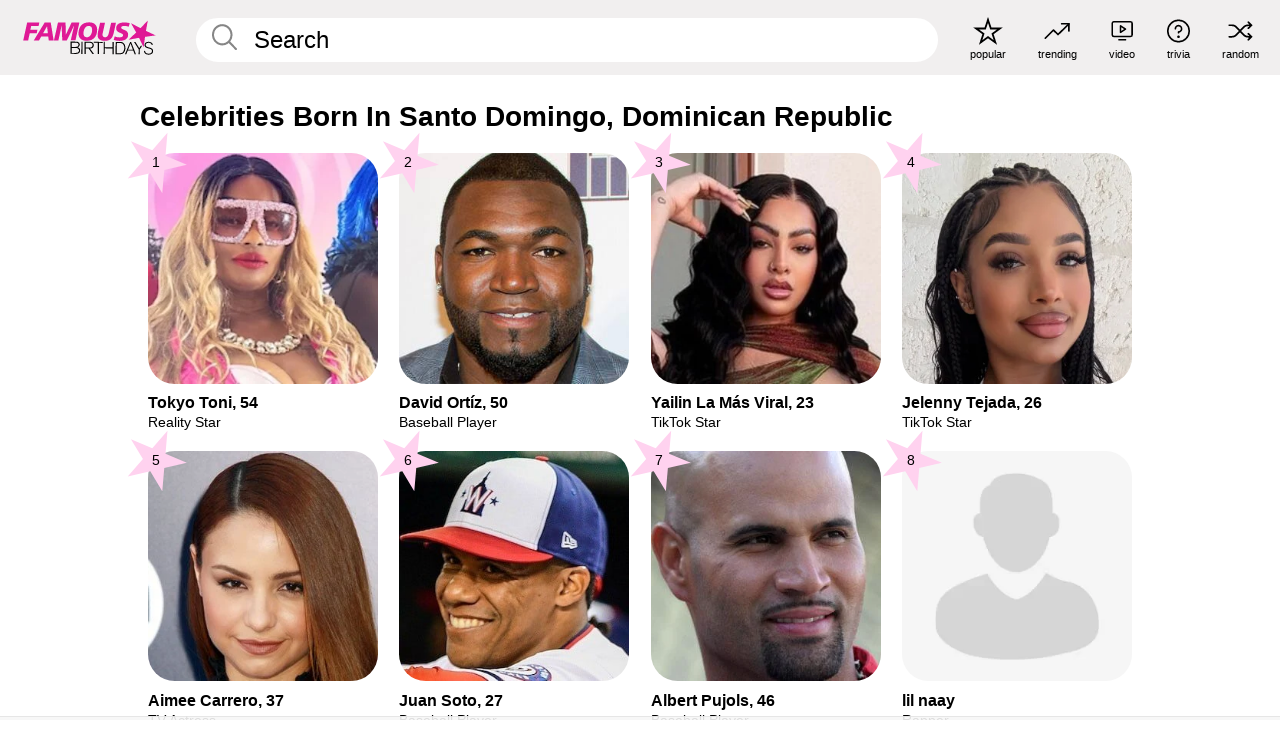

--- FILE ---
content_type: text/html; charset=UTF-8
request_url: https://www.famousbirthdays.com/city/santodomingo-dominicanrepublic.html
body_size: 8458
content:
<!DOCTYPE html>
<html lang= "en">
  <head>
    <meta charset="utf-8">
    
    <link rel="preconnect" href="https://a.pub.network/" crossorigin />
    <link rel="preconnect" href="https://d.pub.network/" crossorigin />
    
    
    
    
    <meta name="viewport" content="width=device-width, initial-scale=1">
        <title>Celebrities Born In Santo Domingo, Dominican Republic | Famous Birthdays</title>
        <meta name="description" content="Famous people from Santo Domingo, Dominican Republic including Tokyo Toni, David Ortíz, Yailin La Más Viral, Jelenny Tejada, Aimee Carrero and many more.">

    <link rel="icon" href="/favicon.ico" sizes="any">
    <link rel="icon" href="/favicon.svg?3" type="image/svg+xml">
    <link rel="icon" href="/favicon-32.png?3" sizes="32x32" type="image/png">
    <link rel="apple-touch-icon" href="https://www.famousbirthdays.com/apple-touch-icon.png">

    
    <script type="application/ld+json"> {
    "@context": "https://schema.org",
    "@graph": [
        {
            "@type": "Organization",
            "@id": "https://www.famousbirthdays.com/#organization",
            "name": "Famous Birthdays",
            "url": "https://www.famousbirthdays.com/",
            "logo": {
                "@type": "ImageObject",
                "url": "https://www.famousbirthdays.com/apple-touch-icon.png",
                "width": 180,
                "height": 180
            },
            "sameAs": [
                "https://www.instagram.com/famousbirthdays",
                "https://www.tiktok.com/@famousbirthdays",
                "https://twitter.com/famousbirthdays",
                "https://www.youtube.com/@famousbirthdays"
            ]
        },
        {
            "@type": "WebSite",
            "@id": "https://www.famousbirthdays.com/#website",
            "url": "https://www.famousbirthdays.com/",
            "name": "Famous Birthdays",
            "inLanguage": "en",
            "publisher": {
                "@id": "https://www.famousbirthdays.com/#organization"
            }
        }
    ]
} </script>

    <link rel="manifest" href="/manifest.json">

        <style id="critical-universal">
      :root{--colorWhite:#fff;--colorBlack:#000;--colorPink:#df1995;--colorWhitePink:#ffe5f5;--colorLightPink:#ffd2ef;--colorGrey:#f1efef;--colorDarkerGrey:#868686}*,*::before,*::after{box-sizing:border-box}html,body{margin:0;padding:0}html{font-size:4.1026vw}body{font-family:Helvetica,sans-serif;background:var(--colorWhite);color:var(--colorBlack);width:100%;font-size:1.6rem;line-height:1.2;-webkit-font-smoothing:antialiased;-moz-osx-font-smoothing:grayscale}img,picture{display:block;max-width:100%;height:auto}main{display:block;max-width:1600px;margin:0 auto;padding:5.5rem 0 1.25rem}a{color:var(--colorPink);text-decoration:none}h1 a,h2 a,h3 a,h4 a,h5 a{color:var(--colorBlack);text-decoration:none}p{margin:0}.type-36-b{font-size:1.75rem;line-height:1.05;font-weight:700;letter-spacing:-.01em}.type-34{font-size:1.75rem;line-height:100%;font-weight:700;letter-spacing:-.0625em}.type-28{font-size:1.75rem;line-height:1;font-weight:700}.type-24-26,.type-24-26-small{font-size:1.5rem;line-height:1.1}.type-16-18{font-size:1rem;line-height:1;font-weight:700}.type-16-18-small{font-size:1rem;line-height:1.1;font-weight:700}.type-20-24{font-size:1.25rem;line-height:1.2}.type-14-16{font-size:.875rem;line-height:.9}.type-36{font-size:2rem;line-height:.9;font-weight:700}.site-header{background-color:var(--colorGrey);padding:1.125rem 1rem;display:flex;align-items:center;justify-content:space-between;position:fixed;width:100%;box-sizing:border-box;z-index:3}.site-header__home{margin-right:1rem;width:2.625rem}.site-header__logo{display:none;height:3.5rem}.site-header__logo svg{display:block;width:9.625rem;height:2.5rem}.site-header__logo-mobile{display:flex;width:2.875rem;height:2.875rem;color:var(--colorPink)}.site-header__logo-mobile svg{display:block;width:2.875rem;height:2.875rem}.site-navigation{align-items:center;flex-basis:23.125rem;justify-content:space-between;display:none}.site-navigation a{margin-left:2.25rem;color:var(--colorBlack);text-decoration:none;text-transform:lowercase}.site-navigation a svg{margin:0 auto;display:block;max-width:100%;max-height:100%;fill:transparent}.site-navigation a svg.icon--popular{width:2.125rem;height:2.125rem}.site-navigation a svg.icon--trending{width:1.8125rem;height:1.125rem}.site-navigation a svg.icon--qa{width:1.5625rem;height:1.4375rem}.site-navigation a svg.icon--trivia{width:1.6875rem;height:1.6875rem}.site-navigation a svg.icon--random{width:1.75rem;height:1.4375rem}.site-navigation a span{margin-top:.125rem;display:none;text-align:center;font-size:.75rem;line-height:1.1;white-space:nowrap}.site-navigation a .site-navigation__icon{margin:0;display:flex;height:2.25rem;justify-content:center;align-items:center}.search{display:flex;width:100%;padding:0;position:relative}.search fieldset{margin:0;padding:0;border:0;width:100%;display:flex;position:relative;height:2.75rem}.search fieldset input{display:flex;width:100%;padding:.5rem 0 .5rem 1.125rem;box-sizing:border-box;border-radius:1.875rem;color:var(--colorBlack);border:.125rem solid var(--colorWhite);background-color:var(--colorWhite);appearance:none}.search fieldset input.search-bar{height:3.125rem;line-height:3.125rem;padding-top:0;padding-bottom:0}.search fieldset input::-webkit-search-decoration,.search fieldset input::-webkit-search-cancel-button,.search fieldset input::-webkit-search-results-button,.search fieldset input::-webkit-search-results-decoration{display:none!important}.search-button{margin:0;padding:0;border:0;background:none;position:absolute;right:1.125rem;top:50%;transform:translateY(-50%);cursor:pointer;color:var(--colorDarkerGrey)}.search-button svg{display:block;width:1.125rem;height:1.125rem}.search-suggestions{display:none}.side-paddings{padding:0 1rem}.columns-2,.columns-3{display:grid;grid-template-columns:1fr;grid-gap:1rem}.section-row{margin-bottom:3rem}.section-row>h1{padding-inline:1rem}.sr-only{position:absolute!important;width:1px!important;height:1px!important;padding:0!important;margin:-1px!important;overflow:hidden!important;clip:rect(0,0,0,0)!important;white-space:nowrap!important;border:0!important}@media(min-width:768px){html{font-size:1.1111vw}body{font-size:1.5rem}main{padding-bottom:2.25rem;min-height:calc(100vh - 13.25rem);box-sizing:border-box}.type-24-26,.type-24-26-small{font-size:2rem}.type-16-18{font-size:1.125rem;line-height:1.2}.type-16-18-small{font-size:1.125rem}.type-20-24{font-size:1.5rem}.type-14-16{font-size:1rem;line-height:1.1}.site-header{padding:.875rem 1.5rem}.site-header__home{margin-right:2.625rem;flex-basis:9.6666875rem;width:9.625rem}.site-header__logo{display:flex;align-items:center}.site-header__logo-mobile{display:none}.site-navigation{display:flex}.site-navigation a span{display:block}.search fieldset input{width:100%;padding:.75rem 0 .75rem 1.25rem}.search-button svg{width:1.8125rem;height:1.8125rem}.layout--is-medium-narrow{padding-left:4.5rem;padding-right:4.5rem}.layout--is-narrow{padding-left:8.875rem;padding-right:8.875rem}.side-paddings{padding:0 1.5rem}.columns-2{grid-template-columns:repeat(2,1fr);grid-column-gap:1.5rem}.columns-3{grid-template-columns:repeat(3,1fr);grid-column-gap:1.5rem}.section-row{margin-bottom:1.5rem}}@media(min-width:1600px){html{font-size:16px}}.tiles{margin-bottom:1rem;display:grid;grid-template-columns:repeat(2,1fr);row-gap:1rem}.tiles--gap-Y{column-gap:1rem}.tile{width:100%;position:relative;display:block;text-decoration:none;color:var(--colorBlack)}.tile p{margin:0}.tile p:first-of-type{margin-bottom:.25rem}.tile__picture{margin-bottom:.75rem;border-radius:1.875rem;overflow:hidden;max-width:100%;aspect-ratio:1 / 1}.profile-video-thumbnail{aspect-ratio:16/9}.tile__picture picture,.tile__picture img{display:block;width:100%;height:100%;object-fit:cover;object-position:center}.tile:nth-child(7){display:none}.tile__item{min-width:0}.tile__star-ranking{position:absolute;top:-.85rem;left:-.85rem;color:var(--colorLightPink)}.tile__star-ranking svg{display:block;width:3.25rem;height:3.25rem}.tile__star-ranking span{color:var(--colorBlack);position:absolute;top:50%;left:50%;transform:translate(-66%,-50%)}.tiles-module{padding:0 1rem}.tiles-module h2{margin:0 0 1rem 0}.tiles-module--no-paddings{padding:0}.tiles-module--capitalized h2,.tiles-module--capitalized h1{text-transform:uppercase}@media(min-width:768px){.tiles{grid-template-columns:repeat(6,1fr);row-gap:1.5rem}.tiles--gap-Y{column-gap:1.5rem}.tile:nth-child(7){display:block}.tile__star-ranking{display:block;top:-1.5rem;left:-1.5rem}.tile__star-ranking svg{width:4.375rem;height:4.375rem}.tiles-module{padding:0 1.5rem}}</style>
        <link rel="preload" href="/static/css/combined.min.css?v507" as="style" onload="this.onload=null;this.rel='stylesheet'">
    <noscript><link rel="stylesheet" href="/static/css/combined.min.css?v507"></noscript>

  

        
          <link rel="canonical" href="https://www.famousbirthdays.com/city/santodomingo-dominicanrepublic.html"/>
    
          <script data-cfasync="false" type="text/javascript">
    var freestar = freestar || {};
    freestar.queue = freestar.queue || [];
    freestar.config = freestar.config || {};
    freestar.config.enabled_slots = [];
    freestar.initCallback = function () { (freestar.config.enabled_slots.length === 0) ? freestar.initCallbackCalled = false : freestar.newAdSlots(freestar.config.enabled_slots) }
</script>
<script>
var useSSL="https:"==document.location.protocol</script>
    
     
    


    
  </head>
  <body>
    <div class="site-header">
  <a href="/" class="site-header__home" aria-label="To Famous Birthdays homepage">
    <span class="site-header__logo">
      <svg class="icon icon--logo-fb">
        <use xlink:href="/static/fonts/famous-icons.svg#icon-logo-fb"></use>
      </svg>
    </span>
    <span class="site-header__logo-mobile">
      <svg class="icon icon--logo-fb-mobile">
        <use xlink:href="/static/fonts/famous-icons.svg#icon-logo-fb-mobile"></use>
      </svg>
    </span>
  </a>
  <form id="fb_search" class="search  " role="form" name="fb_search" action="/search" method="post">
	<fieldset>
	    <input autocomplete="off" id="main-search" type="search" name="q" placeholder=" Search " class="type-24-26 search-bar"  aria-label="Enter Celebrity or Date" maxlength="80"  data-dark_theme="0" >
	    <div class="search-button">
	      <svg class="icon icon--search">
	        <use xlink:href="/static/fonts/famous-icons.svg#icon-search"></use>
	      </svg>
	    </div>  
	    <button type="submit" class="search-submit" aria-label="Search"></button>
	    <ul  id="autocomplete-suggestions"  class="autocomplete-suggestions search-suggestions " ></ul>
	    
	</fieldset>
</form>



  <div class="site-navigation">
    <a href="/most-popular-people.html" title="popular">
      <span class="site-navigation__icon">
        <svg class="icon icon--popular">
          <use xlink:href="/static/fonts/famous-icons.svg#icon-popular"></use>
        </svg>
      </span>
      <span>popular</span>
    </a>
    <a href="/trending" title="trending">
      <span class="site-navigation__icon">
        <svg class="icon icon--trending">
          <use xlink:href="/static/fonts/famous-icons.svg#icon-trending"></use>
        </svg>
      </span>
      <span>trending</span>
    </a>

        <a href="/video" title="video">
      <span class="site-navigation__icon">
        <svg class="icon icon--qa">
          <use xlink:href="/static/fonts/famous-icons.svg#icon-qa"></use>
        </svg>
      </span>
      <span>video</span>
    </a>
        <a href="/trivia" title="trivia">
      <span class="site-navigation__icon">
        <svg class="icon icon--trivia">
          <use xlink:href="/static/fonts/famous-icons.svg#icon-trivia"></use>
        </svg>
      </span>
      <span>trivia</span>
    </a>
    <a id="random-person" href="#" title="random" class="random-person">
      <span class="site-navigation__icon">
        <svg class="icon icon--random">
          <use xlink:href="/static/fonts/famous-icons.svg#icon-random"></use>
        </svg>
      </span>
      <span>random</span>
    </a>
  </div>
</div>
    <main class=" layout--is-narrow ">
       
<h2 class="type-30-32 list-title">Celebrities Born In Santo Domingo, Dominican Republic</h2>

		
					<div class="section-row section-row--with-top-margin section-half-bottom">
	
	<div class="tiles-module grid-item-aspect-1-1">
		<div class="tiles tiles--columns-4 tiles--gap-Y">
		<div class="tile__item">
		<a class="tile" href="https://www.famousbirthdays.com/people/shalana-jones-hunter.html">
		    <div class="tile__picture">
		        <img src="https://www.famousbirthdays.com/thumbnails/tokyo-toni-medium.jpg" srcset="https://www.famousbirthdays.com/thumbnails/tokyo-toni-medium.jpg 190w, https://www.famousbirthdays.com/thumbnails/tokyo-toni-large.jpg 250w, https://www.famousbirthdays.com/faces/tokyo-toni-image.jpg 300w" sizes="(max-width: 767px) 50vw, (max-width: 1023px) 20vw, 300px" width="190" height="190" alt="Tokyo Toni" >
		      </div>
				    <p class="type-16-18-small">													Tokyo Toni, 54						
						
												
					</p>

									    <p class="tile__description type-14-16">Reality Star</p>
				    
				    									    
				    				    <p class="tile__star-ranking type-16-1">
				        <svg class="icon icon--star-ranking">
				          <use xlink:href="/static/fonts/famous-icons.svg#icon-star-ranking"></use>
				        </svg>
				        <span>1</span>
				    </p>
				    				  </a>
			</div>
		
		
		
	
	
	
	

			
	<div class="tile__item">
		<a class="tile" href="https://www.famousbirthdays.com/people/david-ortiz.html">
		    <div class="tile__picture">
		        <img src="https://www.famousbirthdays.com/thumbnails/ortiz-david-medium.jpg" srcset="https://www.famousbirthdays.com/thumbnails/ortiz-david-medium.jpg 190w, https://www.famousbirthdays.com/thumbnails/ortiz-david-large.jpg 250w, https://www.famousbirthdays.com/faces/ortiz-david-image.jpg 300w" sizes="(max-width: 767px) 50vw, (max-width: 1023px) 20vw, 300px" width="190" height="190" alt="David Ortíz" >
		      </div>
				    <p class="type-16-18-small">													David Ortíz, 50						
						
												
					</p>

									    <p class="tile__description type-14-16">Baseball Player</p>
				    
				    									    
				    				    <p class="tile__star-ranking type-16-1">
				        <svg class="icon icon--star-ranking">
				          <use xlink:href="/static/fonts/famous-icons.svg#icon-star-ranking"></use>
				        </svg>
				        <span>2</span>
				    </p>
				    				  </a>
			</div>
		
		
		
	
	
	
	

			
	<div class="tile__item">
		<a class="tile" href="https://www.famousbirthdays.com/people/yailin-la-m--s-viral.html">
		    <div class="tile__picture">
		        <img src="https://www.famousbirthdays.com/thumbnails/yailin-la-m--s-viral-medium.jpg" srcset="https://www.famousbirthdays.com/thumbnails/yailin-la-m--s-viral-medium.jpg 190w, https://www.famousbirthdays.com/thumbnails/yailin-la-m--s-viral-large.jpg 250w, https://www.famousbirthdays.com/faces/yailin-la-m--s-viral-image.jpg 300w" sizes="(max-width: 767px) 50vw, (max-width: 1023px) 20vw, 300px" width="190" height="190" alt="Yailin La Más Viral" >
		      </div>
				    <p class="type-16-18-small">													Yailin La Más Viral, 23						
						
												
					</p>

									    <p class="tile__description type-14-16">TikTok Star</p>
				    
				    									    
				    				    <p class="tile__star-ranking type-16-1">
				        <svg class="icon icon--star-ranking">
				          <use xlink:href="/static/fonts/famous-icons.svg#icon-star-ranking"></use>
				        </svg>
				        <span>3</span>
				    </p>
				    				  </a>
			</div>
		
		
		
	
	
	
	

			
	<div class="tile__item">
		<a class="tile" href="https://www.famousbirthdays.com/people/jelenny-tejada.html">
		    <div class="tile__picture">
		        <img src="https://www.famousbirthdays.com/thumbnails/tejada-jelenny-medium.jpg" srcset="https://www.famousbirthdays.com/thumbnails/tejada-jelenny-medium.jpg 190w, https://www.famousbirthdays.com/thumbnails/tejada-jelenny-large.jpg 250w, https://www.famousbirthdays.com/faces/tejada-jelenny-image.jpg 300w" sizes="(max-width: 767px) 50vw, (max-width: 1023px) 20vw, 300px" width="190" height="190" alt="Jelenny Tejada" >
		      </div>
				    <p class="type-16-18-small">													Jelenny Tejada, 26						
						
												
					</p>

									    <p class="tile__description type-14-16">TikTok Star</p>
				    
				    									    
				    				    <p class="tile__star-ranking type-16-1">
				        <svg class="icon icon--star-ranking">
				          <use xlink:href="/static/fonts/famous-icons.svg#icon-star-ranking"></use>
				        </svg>
				        <span>4</span>
				    </p>
				    				  </a>
			</div>
		
		
		
	
	
	
	

			
	<div class="tile__item">
		<a class="tile" href="https://www.famousbirthdays.com/people/aimee-carrero.html">
		    <div class="tile__picture">
		        <img src="https://www.famousbirthdays.com/thumbnails/carrero-aimee-medium.jpg" srcset="https://www.famousbirthdays.com/thumbnails/carrero-aimee-medium.jpg 190w, https://www.famousbirthdays.com/thumbnails/carrero-aimee-large.jpg 250w, https://www.famousbirthdays.com/faces/carrero-aimee-image.jpg 300w" sizes="(max-width: 767px) 50vw, (max-width: 1023px) 20vw, 300px" width="190" height="190" alt="Aimee Carrero"  loading="lazy" decoding="async" >
		      </div>
				    <p class="type-16-18-small">													Aimee Carrero, 37						
						
												
					</p>

									    <p class="tile__description type-14-16">TV Actress</p>
				    
				    									    
				    				    <p class="tile__star-ranking type-16-1">
				        <svg class="icon icon--star-ranking">
				          <use xlink:href="/static/fonts/famous-icons.svg#icon-star-ranking"></use>
				        </svg>
				        <span>5</span>
				    </p>
				    				  </a>
			</div>
		
		
		
	
	
	
	

			
	<div class="tile__item">
		<a class="tile" href="https://www.famousbirthdays.com/people/juan-soto.html">
		    <div class="tile__picture">
		        <img src="https://www.famousbirthdays.com/thumbnails/soto-juan-medium.jpg" srcset="https://www.famousbirthdays.com/thumbnails/soto-juan-medium.jpg 190w, https://www.famousbirthdays.com/thumbnails/soto-juan-large.jpg 250w, https://www.famousbirthdays.com/faces/soto-juan-image.jpg 300w" sizes="(max-width: 767px) 50vw, (max-width: 1023px) 20vw, 300px" width="190" height="190" alt="Juan Soto"  loading="lazy" decoding="async" >
		      </div>
				    <p class="type-16-18-small">													Juan Soto, 27						
						
												
					</p>

									    <p class="tile__description type-14-16">Baseball Player</p>
				    
				    									    
				    				    <p class="tile__star-ranking type-16-1">
				        <svg class="icon icon--star-ranking">
				          <use xlink:href="/static/fonts/famous-icons.svg#icon-star-ranking"></use>
				        </svg>
				        <span>6</span>
				    </p>
				    				  </a>
			</div>
		
		
		
	
	
	
	

			
	<div class="tile__item">
		<a class="tile" href="https://www.famousbirthdays.com/people/albert-pujols.html">
		    <div class="tile__picture">
		        <img src="https://www.famousbirthdays.com/thumbnails/pujols-albert-medium.jpg" srcset="https://www.famousbirthdays.com/thumbnails/pujols-albert-medium.jpg 190w, https://www.famousbirthdays.com/thumbnails/pujols-albert-large.jpg 250w, https://www.famousbirthdays.com/faces/pujols-albert-image.jpg 300w" sizes="(max-width: 767px) 50vw, (max-width: 1023px) 20vw, 300px" width="190" height="190" alt="Albert Pujols"  loading="lazy" decoding="async" >
		      </div>
				    <p class="type-16-18-small">													Albert Pujols, 46						
						
												
					</p>

									    <p class="tile__description type-14-16">Baseball Player</p>
				    
				    									    
				    				    <p class="tile__star-ranking type-16-1">
				        <svg class="icon icon--star-ranking">
				          <use xlink:href="/static/fonts/famous-icons.svg#icon-star-ranking"></use>
				        </svg>
				        <span>7</span>
				    </p>
				    				  </a>
			</div>
		
		
		
	
	
	
	

			
	<div class="tile__item">
		<a class="tile" href="https://www.famousbirthdays.com/people/lil-naay.html">
		    <div class="tile__picture">
		        <img src="https://www.famousbirthdays.com/faces/default-thumbnail.jpg" srcset="https://www.famousbirthdays.com/faces/default-thumbnail.jpg 190w, https://www.famousbirthdays.com/faces/default-medium.jpg 250w, https://www.famousbirthdays.com/faces/default-large.jpg 300w" sizes="(max-width: 767px) 50vw, (max-width: 1023px) 20vw, 300px" width="190" height="190" alt="lil naay"  loading="lazy" decoding="async" >
		      </div>
				    <p class="type-16-18-small">						lil naay
					</p>

									    <p class="tile__description type-14-16">Rapper</p>
				    
				    									    
				    				    <p class="tile__star-ranking type-16-1">
				        <svg class="icon icon--star-ranking">
				          <use xlink:href="/static/fonts/famous-icons.svg#icon-star-ranking"></use>
				        </svg>
				        <span>8</span>
				    </p>
				    				  </a>
			</div>
		
		
		
	
	
	
	

			
	<div class="tile__item">
		<a class="tile" href="https://www.famousbirthdays.com/people/jan-luis-castellanos.html">
		    <div class="tile__picture">
		        <img src="https://www.famousbirthdays.com/thumbnails/castellanos-jan-luis-medium.jpg" srcset="https://www.famousbirthdays.com/thumbnails/castellanos-jan-luis-medium.jpg 190w, https://www.famousbirthdays.com/thumbnails/castellanos-jan-luis-large.jpg 250w, https://www.famousbirthdays.com/faces/castellanos-jan-luis-image.jpg 300w" sizes="(max-width: 767px) 50vw, (max-width: 1023px) 20vw, 300px" width="190" height="190" alt="Jan Luis Castellanos"  loading="lazy" decoding="async" >
		      </div>
				    <p class="type-16-18-small">													Jan Luis Castellanos, 30						
						
												
					</p>

									    <p class="tile__description type-14-16">TV Actor</p>
				    
				    									    
				    				    <p class="tile__star-ranking type-16-1">
				        <svg class="icon icon--star-ranking">
				          <use xlink:href="/static/fonts/famous-icons.svg#icon-star-ranking"></use>
				        </svg>
				        <span>9</span>
				    </p>
				    				  </a>
			</div>
		
		
		
	
	
	
	

			
	<div class="tile__item">
		<a class="tile" href="https://www.famousbirthdays.com/people/dania-ramirez.html">
		    <div class="tile__picture">
		        <img src="https://www.famousbirthdays.com/thumbnails/ramirez-dania-medium.jpg" srcset="https://www.famousbirthdays.com/thumbnails/ramirez-dania-medium.jpg 190w, https://www.famousbirthdays.com/thumbnails/ramirez-dania-large.jpg 250w, https://www.famousbirthdays.com/faces/ramirez-dania-image.jpg 300w" sizes="(max-width: 767px) 50vw, (max-width: 1023px) 20vw, 300px" width="190" height="190" alt="Dania Ramírez"  loading="lazy" decoding="async" >
		      </div>
				    <p class="type-16-18-small">													Dania Ramírez, 46						
						
												
					</p>

									    <p class="tile__description type-14-16">TV Actress</p>
				    
				    									    
				    				    <p class="tile__star-ranking type-16-1">
				        <svg class="icon icon--star-ranking">
				          <use xlink:href="/static/fonts/famous-icons.svg#icon-star-ranking"></use>
				        </svg>
				        <span>10</span>
				    </p>
				    				  </a>
			</div>
		
		
		
	
	
	
	

			
	<div class="tile__item">
		<a class="tile" href="https://www.famousbirthdays.com/people/jorge-lendeborg.html">
		    <div class="tile__picture">
		        <img src="https://www.famousbirthdays.com/thumbnails/lendeborg-jorge-medium.jpg" srcset="https://www.famousbirthdays.com/thumbnails/lendeborg-jorge-medium.jpg 190w, https://www.famousbirthdays.com/thumbnails/lendeborg-jorge-large.jpg 250w, https://www.famousbirthdays.com/faces/lendeborg-jorge-image.jpg 300w" sizes="(max-width: 767px) 50vw, (max-width: 1023px) 20vw, 300px" width="190" height="190" alt="Jorge Lendeborg Jr."  loading="lazy" decoding="async" >
		      </div>
				    <p class="type-16-18-small">													Jorge Lendeborg Jr., 30						
						
												
					</p>

									    <p class="tile__description type-14-16">Movie Actor</p>
				    
				    									    
				    				    <p class="tile__star-ranking type-16-1">
				        <svg class="icon icon--star-ranking">
				          <use xlink:href="/static/fonts/famous-icons.svg#icon-star-ranking"></use>
				        </svg>
				        <span>11</span>
				    </p>
				    				  </a>
			</div>
		
		
		
	
	
	
	

			
	<div class="tile__item">
		<a class="tile" href="https://www.famousbirthdays.com/people/jey-one.html">
		    <div class="tile__picture">
		        <img src="https://www.famousbirthdays.com/thumbnails/jey-one-medium.jpg" srcset="https://www.famousbirthdays.com/thumbnails/jey-one-medium.jpg 190w, https://www.famousbirthdays.com/thumbnails/jey-one-large.jpg 250w, https://www.famousbirthdays.com/faces/jey-one-image.jpg 300w" sizes="(max-width: 767px) 50vw, (max-width: 1023px) 20vw, 300px" width="190" height="190" alt="Jey One"  loading="lazy" decoding="async" >
		      </div>
				    <p class="type-16-18-small">													Jey One, 24						
						
												
					</p>

									    <p class="tile__description type-14-16">Rapper</p>
				    
				    									    
				    				    <p class="tile__star-ranking type-16-1">
				        <svg class="icon icon--star-ranking">
				          <use xlink:href="/static/fonts/famous-icons.svg#icon-star-ranking"></use>
				        </svg>
				        <span>12</span>
				    </p>
				    				  </a>
			</div>
		
		
		
	
	
	
	

																																							</div>
	</div>
</div>	 

<div class="section-row section-half-bottom">
	  	<div class="banners side-paddings">
		<div align="center" data-freestar-ad="__300x250 __970x90" id="famousbirthdays_leaderboard">
  <script data-cfasync="false" type="text/javascript">
    freestar.config.enabled_slots.push({ placementName: "famousbirthdays_leaderboard", slotId: "famousbirthdays_leaderboard" });
  </script>
</div>



	</div>
	</div>

		<div class="section-row section-half-bottom">
		<div class="tiles-module grid-item-aspect-1-1">
			<div class="tiles tiles--columns-4 tiles--gap-Y">
				
			<div class="tile__item">
		<a class="tile" href="https://www.famousbirthdays.com/people/yamilet-pena.html">
		    <div class="tile__picture">
		        <img src="https://www.famousbirthdays.com/thumbnails/pena-yamilet-medium.jpg" srcset="https://www.famousbirthdays.com/thumbnails/pena-yamilet-medium.jpg 190w, https://www.famousbirthdays.com/thumbnails/pena-yamilet-large.jpg 250w, https://www.famousbirthdays.com/faces/pena-yamilet-image.jpg 300w" sizes="(max-width: 767px) 50vw, (max-width: 1023px) 20vw, 300px" width="190" height="190" alt="Yamilet Pena"  loading="lazy" decoding="async" >
		      </div>
				    <p class="type-16-18-small">													Yamilet Pena, 33						
						
												
					</p>

									    <p class="tile__description type-14-16">Gymnast</p>
				    
				    									    
				    				    <p class="tile__star-ranking type-16-1">
				        <svg class="icon icon--star-ranking">
				          <use xlink:href="/static/fonts/famous-icons.svg#icon-star-ranking"></use>
				        </svg>
				        <span>13</span>
				    </p>
				    				  </a>
			</div>
		
		
		
	
	
	
	

			
	<div class="tile__item">
		<a class="tile" href="https://www.famousbirthdays.com/people/sr-jimenez.html">
		    <div class="tile__picture">
		        <img src="https://www.famousbirthdays.com/thumbnails/sr-jimenez-medium.jpg" srcset="https://www.famousbirthdays.com/thumbnails/sr-jimenez-medium.jpg 190w, https://www.famousbirthdays.com/thumbnails/sr-jimenez-large.jpg 250w, https://www.famousbirthdays.com/faces/sr-jimenez-image.jpg 300w" sizes="(max-width: 767px) 50vw, (max-width: 1023px) 20vw, 300px" width="190" height="190" alt="Sr Jimenez"  loading="lazy" decoding="async" >
		      </div>
				    <p class="type-16-18-small">						Sr Jimenez
					</p>

									    <p class="tile__description type-14-16">TikTok Star</p>
				    
				    									    
				    				    <p class="tile__star-ranking type-16-1">
				        <svg class="icon icon--star-ranking">
				          <use xlink:href="/static/fonts/famous-icons.svg#icon-star-ranking"></use>
				        </svg>
				        <span>14</span>
				    </p>
				    				  </a>
			</div>
		
		
		
	
	
	
	

			
	<div class="tile__item">
		<a class="tile" href="https://www.famousbirthdays.com/people/gabriela-ovalles.html">
		    <div class="tile__picture">
		        <img src="https://www.famousbirthdays.com/thumbnails/ovalles-gabriela-medium.jpg" srcset="https://www.famousbirthdays.com/thumbnails/ovalles-gabriela-medium.jpg 190w, https://www.famousbirthdays.com/thumbnails/ovalles-gabriela-large.jpg 250w, https://www.famousbirthdays.com/faces/ovalles-gabriela-image.jpg 300w" sizes="(max-width: 767px) 50vw, (max-width: 1023px) 20vw, 300px" width="190" height="190" alt="Gabriela Ovalles"  loading="lazy" decoding="async" >
		      </div>
				    <p class="type-16-18-small">													Gabriela Ovalles, 28						
						
												
					</p>

									    <p class="tile__description type-14-16">TikTok Star</p>
				    
				    									    
				    				    <p class="tile__star-ranking type-16-1">
				        <svg class="icon icon--star-ranking">
				          <use xlink:href="/static/fonts/famous-icons.svg#icon-star-ranking"></use>
				        </svg>
				        <span>15</span>
				    </p>
				    				  </a>
			</div>
		
		
		
	
	
	
	

			
	<div class="tile__item">
		<a class="tile" href="https://www.famousbirthdays.com/people/ceylin-rosario.html">
		    <div class="tile__picture">
		        <img src="https://www.famousbirthdays.com/thumbnails/rosario-ceylin-medium.jpg" srcset="https://www.famousbirthdays.com/thumbnails/rosario-ceylin-medium.jpg 190w, https://www.famousbirthdays.com/thumbnails/rosario-ceylin-large.jpg 250w, https://www.famousbirthdays.com/faces/rosario-ceylin-image.jpg 300w" sizes="(max-width: 767px) 50vw, (max-width: 1023px) 20vw, 300px" width="190" height="190" alt="Ceylin Rosario"  loading="lazy" decoding="async" >
		      </div>
				    <p class="type-16-18-small">													Ceylin Rosario, 36						
						
												
					</p>

									    <p class="tile__description type-14-16">Model</p>
				    
				    									    
				    				    <p class="tile__star-ranking type-16-1">
				        <svg class="icon icon--star-ranking">
				          <use xlink:href="/static/fonts/famous-icons.svg#icon-star-ranking"></use>
				        </svg>
				        <span>16</span>
				    </p>
				    				  </a>
			</div>
		
		
		
	
	
	
	

			
	<div class="tile__item">
		<a class="tile" href="https://www.famousbirthdays.com/people/jose-bautista.html">
		    <div class="tile__picture">
		        <img src="https://www.famousbirthdays.com/thumbnails/bautista-jose-medium.jpg" srcset="https://www.famousbirthdays.com/thumbnails/bautista-jose-medium.jpg 190w, https://www.famousbirthdays.com/thumbnails/bautista-jose-large.jpg 250w, https://www.famousbirthdays.com/faces/bautista-jose-image.jpg 300w" sizes="(max-width: 767px) 50vw, (max-width: 1023px) 20vw, 300px" width="190" height="190" alt="José Bautista"  loading="lazy" decoding="async" >
		      </div>
				    <p class="type-16-18-small">													José Bautista, 45						
						
												
					</p>

									    <p class="tile__description type-14-16">Baseball Player</p>
				    
				    									    
				    				    <p class="tile__star-ranking type-16-1">
				        <svg class="icon icon--star-ranking">
				          <use xlink:href="/static/fonts/famous-icons.svg#icon-star-ranking"></use>
				        </svg>
				        <span>17</span>
				    </p>
				    				  </a>
			</div>
		
		
		
	
	
	
	

			
	<div class="tile__item">
		<a class="tile" href="https://www.famousbirthdays.com/people/jeremy-pena.html">
		    <div class="tile__picture">
		        <img src="https://www.famousbirthdays.com/thumbnails/pe--a-jeremy-medium.jpg" srcset="https://www.famousbirthdays.com/thumbnails/pe--a-jeremy-medium.jpg 190w, https://www.famousbirthdays.com/thumbnails/pe--a-jeremy-large.jpg 250w, https://www.famousbirthdays.com/faces/pe--a-jeremy-image.jpg 300w" sizes="(max-width: 767px) 50vw, (max-width: 1023px) 20vw, 300px" width="190" height="190" alt="Jeremy Peña"  loading="lazy" decoding="async" >
		      </div>
				    <p class="type-16-18-small">													Jeremy Peña, 28						
						
												
					</p>

									    <p class="tile__description type-14-16">Baseball Player</p>
				    
				    									    
				    				    <p class="tile__star-ranking type-16-1">
				        <svg class="icon icon--star-ranking">
				          <use xlink:href="/static/fonts/famous-icons.svg#icon-star-ranking"></use>
				        </svg>
				        <span>18</span>
				    </p>
				    				  </a>
			</div>
		
		
		
	
	
	
	

			
	<div class="tile__item">
		<a class="tile" href="https://www.famousbirthdays.com/people/pedro-martinez.html">
		    <div class="tile__picture">
		        <img src="https://www.famousbirthdays.com/thumbnails/martinez-pedro-medium.jpg" srcset="https://www.famousbirthdays.com/thumbnails/martinez-pedro-medium.jpg 190w, https://www.famousbirthdays.com/thumbnails/martinez-pedro-large.jpg 250w, https://www.famousbirthdays.com/faces/martinez-pedro-image.jpg 300w" sizes="(max-width: 767px) 50vw, (max-width: 1023px) 20vw, 300px" width="190" height="190" alt="Pedro Martinez"  loading="lazy" decoding="async" >
		      </div>
				    <p class="type-16-18-small">													Pedro Martinez, 54						
						
												
					</p>

									    <p class="tile__description type-14-16">Baseball Player</p>
				    
				    									    
				    				    <p class="tile__star-ranking type-16-1">
				        <svg class="icon icon--star-ranking">
				          <use xlink:href="/static/fonts/famous-icons.svg#icon-star-ranking"></use>
				        </svg>
				        <span>19</span>
				    </p>
				    				  </a>
			</div>
		
		
		
	
	
	
	

			
	<div class="tile__item">
		<a class="tile" href="https://www.famousbirthdays.com/people/shadow-blow.html">
		    <div class="tile__picture">
		        <img src="https://www.famousbirthdays.com/thumbnails/shadow-blow-medium.jpg" srcset="https://www.famousbirthdays.com/thumbnails/shadow-blow-medium.jpg 190w, https://www.famousbirthdays.com/thumbnails/shadow-blow-large.jpg 250w, https://www.famousbirthdays.com/faces/shadow-blow-image.jpg 300w" sizes="(max-width: 767px) 50vw, (max-width: 1023px) 20vw, 300px" width="190" height="190" alt="Shadow Blow"  loading="lazy" decoding="async" >
		      </div>
				    <p class="type-16-18-small">													Shadow Blow, 42						
						
												
					</p>

									    <p class="tile__description type-14-16">Rapper</p>
				    
				    									    
				    				    <p class="tile__star-ranking type-16-1">
				        <svg class="icon icon--star-ranking">
				          <use xlink:href="/static/fonts/famous-icons.svg#icon-star-ranking"></use>
				        </svg>
				        <span>20</span>
				    </p>
				    				  </a>
			</div>
		
		
		
	
	
	
	

			
	<div class="tile__item">
		<a class="tile" href="https://www.famousbirthdays.com/people/redimi2.html">
		    <div class="tile__picture">
		        <img src="https://www.famousbirthdays.com/thumbnails/redimi2-medium.jpg" srcset="https://www.famousbirthdays.com/thumbnails/redimi2-medium.jpg 190w, https://www.famousbirthdays.com/thumbnails/redimi2-large.jpg 250w, https://www.famousbirthdays.com/faces/redimi2-image.jpg 300w" sizes="(max-width: 767px) 50vw, (max-width: 1023px) 20vw, 300px" width="190" height="190" alt="Redimi2"  loading="lazy" decoding="async" >
		      </div>
				    <p class="type-16-18-small">													Redimi2, 46						
						
												
					</p>

									    <p class="tile__description type-14-16">Rapper</p>
				    
				    									    
				    				    <p class="tile__star-ranking type-16-1">
				        <svg class="icon icon--star-ranking">
				          <use xlink:href="/static/fonts/famous-icons.svg#icon-star-ranking"></use>
				        </svg>
				        <span>21</span>
				    </p>
				    				  </a>
			</div>
		
		
		
	
	
	
	

			
	<div class="tile__item">
		<a class="tile" href="https://www.famousbirthdays.com/people/levis-valenzuela.html">
		    <div class="tile__picture">
		        <img src="https://www.famousbirthdays.com/thumbnails/valenzuela-levis-medium.jpg" srcset="https://www.famousbirthdays.com/thumbnails/valenzuela-levis-medium.jpg 190w, https://www.famousbirthdays.com/thumbnails/valenzuela-levis-large.jpg 250w, https://www.famousbirthdays.com/faces/valenzuela-levis-image.jpg 300w" sizes="(max-width: 767px) 50vw, (max-width: 1023px) 20vw, 300px" width="190" height="190" alt="Levis Valenzuela Jr."  loading="lazy" decoding="async" >
		      </div>
				    <p class="type-16-18-small">													Levis Valenzuela Jr., 37						
						
												
					</p>

									    <p class="tile__description type-14-16">Wrestler</p>
				    
				    									    
				    				    <p class="tile__star-ranking type-16-1">
				        <svg class="icon icon--star-ranking">
				          <use xlink:href="/static/fonts/famous-icons.svg#icon-star-ranking"></use>
				        </svg>
				        <span>22</span>
				    </p>
				    				  </a>
			</div>
		
		
		
	
	
	
	

			
	<div class="tile__item">
		<a class="tile" href="https://www.famousbirthdays.com/people/hansel-enmanuel.html">
		    <div class="tile__picture">
		        <img src="https://www.famousbirthdays.com/faces/default-thumbnail.jpg" srcset="https://www.famousbirthdays.com/faces/default-thumbnail.jpg 190w, https://www.famousbirthdays.com/faces/default-medium.jpg 250w, https://www.famousbirthdays.com/faces/default-large.jpg 300w" sizes="(max-width: 767px) 50vw, (max-width: 1023px) 20vw, 300px" width="190" height="190" alt="Hansel Enmanuel"  loading="lazy" decoding="async" >
		      </div>
				    <p class="type-16-18-small">													Hansel Enmanuel, 22						
						
												
					</p>

									    <p class="tile__description type-14-16">Basketball Player</p>
				    
				    									    
				    				    <p class="tile__star-ranking type-16-1">
				        <svg class="icon icon--star-ranking">
				          <use xlink:href="/static/fonts/famous-icons.svg#icon-star-ranking"></use>
				        </svg>
				        <span>23</span>
				    </p>
				    				  </a>
			</div>
		
		
		
	
	
	
	

			
	<div class="tile__item">
		<a class="tile" href="https://www.famousbirthdays.com/people/dilon-baby.html">
		    <div class="tile__picture">
		        <img src="https://www.famousbirthdays.com/faces/default-thumbnail.jpg" srcset="https://www.famousbirthdays.com/faces/default-thumbnail.jpg 190w, https://www.famousbirthdays.com/faces/default-medium.jpg 250w, https://www.famousbirthdays.com/faces/default-large.jpg 300w" sizes="(max-width: 767px) 50vw, (max-width: 1023px) 20vw, 300px" width="190" height="190" alt="Dilon Baby"  loading="lazy" decoding="async" >
		      </div>
				    <p class="type-16-18-small">													Dilon Baby, 20						
						
												
					</p>

									    <p class="tile__description type-14-16">World Music Singer</p>
				    
				    									    
				    				    <p class="tile__star-ranking type-16-1">
				        <svg class="icon icon--star-ranking">
				          <use xlink:href="/static/fonts/famous-icons.svg#icon-star-ranking"></use>
				        </svg>
				        <span>24</span>
				    </p>
				    				  </a>
			</div>
		
		
		
	
	
	
	

																												</div>
		</div>
	</div>	

        <div class="section-row section-half-bottom">
        <div class="bottom-buttons">
                                                <a href="/city/dominicanrepublic" class="text-rounded-button "  >
                        <div class="text-rounded-button__content-wrapper">
                        <p class="text-rounded-button__heading">More Cities in Dominican Republic</p>
                    <svg class="icon icon--arrow-right">
                        <use xlink:href="/static/fonts/famous-icons.svg#icon-arrow-right"></use>
                        </svg>
                        </div>
                    </a>
                                                                <a href="/birthplace/dominicanrepublic.html" class="text-rounded-button "  >
                        <div class="text-rounded-button__content-wrapper">
                        <p class="text-rounded-button__heading">Most Popular Dominican Republic</p>
                    <svg class="icon icon--arrow-right">
                        <use xlink:href="/static/fonts/famous-icons.svg#icon-arrow-right"></use>
                        </svg>
                        </div>
                    </a>
                                                                                            </div>
    </div>
    
    
	
		<div class="section-row section-half-bottom">
		<div class="tiles-module grid-item-aspect-1-1">
			<div class="tiles tiles--columns-4 tiles--gap-Y">
			<div class="tile__item">
		<a class="tile" href="https://www.famousbirthdays.com/people/carlos-duran.html">
		    <div class="tile__picture">
		        <img src="https://www.famousbirthdays.com/thumbnails/duran-carlos-medium.jpg" srcset="https://www.famousbirthdays.com/thumbnails/duran-carlos-medium.jpg 190w, https://www.famousbirthdays.com/thumbnails/duran-carlos-large.jpg 250w, https://www.famousbirthdays.com/faces/duran-carlos-image.jpg 300w" sizes="(max-width: 767px) 50vw, (max-width: 1023px) 20vw, 300px" width="190" height="190" alt="Carlos Durán"  loading="lazy" decoding="async" >
		      </div>
				    <p class="type-16-18-small">													Carlos Durán, 34						
						
												
					</p>

									    <p class="tile__description type-14-16">YouTube Star</p>
				    
				    									    
				    				    <p class="tile__star-ranking type-16-1">
				        <svg class="icon icon--star-ranking">
				          <use xlink:href="/static/fonts/famous-icons.svg#icon-star-ranking"></use>
				        </svg>
				        <span>25</span>
				    </p>
				    				  </a>
			</div>
		
		
		
	
	
	
	

			
	<div class="tile__item">
		<a class="tile" href="https://www.famousbirthdays.com/people/manny-ramirez.html">
		    <div class="tile__picture">
		        <img src="https://www.famousbirthdays.com/thumbnails/ramirez-manny-medium.jpg" srcset="https://www.famousbirthdays.com/thumbnails/ramirez-manny-medium.jpg 190w, https://www.famousbirthdays.com/thumbnails/ramirez-manny-large.jpg 250w, https://www.famousbirthdays.com/faces/ramirez-manny-image.jpg 300w" sizes="(max-width: 767px) 50vw, (max-width: 1023px) 20vw, 300px" width="190" height="190" alt="Manny Ramírez"  loading="lazy" decoding="async" >
		      </div>
				    <p class="type-16-18-small">													Manny Ramírez, 53						
						
												
					</p>

									    <p class="tile__description type-14-16">Baseball Player</p>
				    
				    									    
				    				    <p class="tile__star-ranking type-16-1">
				        <svg class="icon icon--star-ranking">
				          <use xlink:href="/static/fonts/famous-icons.svg#icon-star-ranking"></use>
				        </svg>
				        <span>26</span>
				    </p>
				    				  </a>
			</div>
		
		
		
	
	
	
	

			
	<div class="tile__item">
		<a class="tile" href="https://www.famousbirthdays.com/people/andres-garcia.html">
		    <div class="tile__picture">
		        <img src="https://www.famousbirthdays.com/thumbnails/garc--a-andr--s-medium.jpg" srcset="https://www.famousbirthdays.com/thumbnails/garc--a-andr--s-medium.jpg 190w, https://www.famousbirthdays.com/thumbnails/garc--a-andr--s-large.jpg 250w, https://www.famousbirthdays.com/faces/garc--a-andr--s-image.jpg 300w" sizes="(max-width: 767px) 50vw, (max-width: 1023px) 20vw, 300px" width="190" height="190" alt="Andrés García"  loading="lazy" decoding="async" >
		      </div>
				    <p class="type-16-18-small">						
																					Andrés García (1941-2023)
								 
						
												
					</p>

									    <p class="tile__description type-14-16">TV Actor</p>
				    
				    									    
				    				    <p class="tile__star-ranking type-16-1">
				        <svg class="icon icon--star-ranking">
				          <use xlink:href="/static/fonts/famous-icons.svg#icon-star-ranking"></use>
				        </svg>
				        <span>27</span>
				    </p>
				    				  </a>
			</div>
		
		
		
	
	
	
	

			
	<div class="tile__item">
		<a class="tile" href="https://www.famousbirthdays.com/people/adrian-beltre.html">
		    <div class="tile__picture">
		        <img src="https://www.famousbirthdays.com/thumbnails/beltre-adrian-medium.jpg" srcset="https://www.famousbirthdays.com/thumbnails/beltre-adrian-medium.jpg 190w, https://www.famousbirthdays.com/thumbnails/beltre-adrian-large.jpg 250w, https://www.famousbirthdays.com/faces/beltre-adrian-image.jpg 300w" sizes="(max-width: 767px) 50vw, (max-width: 1023px) 20vw, 300px" width="190" height="190" alt="Adrian Beltre"  loading="lazy" decoding="async" >
		      </div>
				    <p class="type-16-18-small">													Adrian Beltre, 46						
						
												
					</p>

									    <p class="tile__description type-14-16">Baseball Player</p>
				    
				    									    
				    				    <p class="tile__star-ranking type-16-1">
				        <svg class="icon icon--star-ranking">
				          <use xlink:href="/static/fonts/famous-icons.svg#icon-star-ranking"></use>
				        </svg>
				        <span>28</span>
				    </p>
				    				  </a>
			</div>
		
		
		
	
	
	
	

			
	<div class="tile__item">
		<a class="tile" href="https://www.famousbirthdays.com/people/luis-abinader.html">
		    <div class="tile__picture">
		        <img src="https://www.famousbirthdays.com/thumbnails/abinader-luis-medium.jpg" srcset="https://www.famousbirthdays.com/thumbnails/abinader-luis-medium.jpg 190w, https://www.famousbirthdays.com/thumbnails/abinader-luis-large.jpg 250w, https://www.famousbirthdays.com/faces/abinader-luis-image.jpg 300w" sizes="(max-width: 767px) 50vw, (max-width: 1023px) 20vw, 300px" width="190" height="190" alt="Luis Abinader"  loading="lazy" decoding="async" >
		      </div>
				    <p class="type-16-18-small">													Luis Abinader, 58						
						
												
					</p>

									    <p class="tile__description type-14-16">World Leader</p>
				    
				    									    
				    				    <p class="tile__star-ranking type-16-1">
				        <svg class="icon icon--star-ranking">
				          <use xlink:href="/static/fonts/famous-icons.svg#icon-star-ranking"></use>
				        </svg>
				        <span>29</span>
				    </p>
				    				  </a>
			</div>
		
		
		
	
	
	
	

			
	<div class="tile__item">
		<a class="tile" href="https://www.famousbirthdays.com/people/agust--n-ramirez.html">
		    <div class="tile__picture">
		        <img src="https://www.famousbirthdays.com/faces/default-thumbnail.jpg" srcset="https://www.famousbirthdays.com/faces/default-thumbnail.jpg 190w, https://www.famousbirthdays.com/faces/default-medium.jpg 250w, https://www.famousbirthdays.com/faces/default-large.jpg 300w" sizes="(max-width: 767px) 50vw, (max-width: 1023px) 20vw, 300px" width="190" height="190" alt="Agustín Ramirez"  loading="lazy" decoding="async" >
		      </div>
				    <p class="type-16-18-small">													Agustín Ramirez, 24						
						
												
					</p>

									    <p class="tile__description type-14-16">Baseball Player</p>
				    
				    									    
				    				    <p class="tile__star-ranking type-16-1">
				        <svg class="icon icon--star-ranking">
				          <use xlink:href="/static/fonts/famous-icons.svg#icon-star-ranking"></use>
				        </svg>
				        <span>30</span>
				    </p>
				    				  </a>
			</div>
		
		
		
	
	
	
	

			
	<div class="tile__item">
		<a class="tile" href="https://www.famousbirthdays.com/people/sauceyogranny.html">
		    <div class="tile__picture">
		        <img src="https://www.famousbirthdays.com/thumbnails/sauceyogranny-medium.jpg" srcset="https://www.famousbirthdays.com/thumbnails/sauceyogranny-medium.jpg 190w, https://www.famousbirthdays.com/thumbnails/sauceyogranny-large.jpg 250w, https://www.famousbirthdays.com/faces/sauceyogranny-image.jpg 300w" sizes="(max-width: 767px) 50vw, (max-width: 1023px) 20vw, 300px" width="190" height="190" alt="Sauceyogranny"  loading="lazy" decoding="async" >
		      </div>
				    <p class="type-16-18-small">													Sauceyogranny, 24						
						
												
					</p>

									    <p class="tile__description type-14-16">TikTok Star</p>
				    
				    									    
				    				    <p class="tile__star-ranking type-16-1">
				        <svg class="icon icon--star-ranking">
				          <use xlink:href="/static/fonts/famous-icons.svg#icon-star-ranking"></use>
				        </svg>
				        <span>31</span>
				    </p>
				    				  </a>
			</div>
		
		
		
	
	
	
	

			
	<div class="tile__item">
		<a class="tile" href="https://www.famousbirthdays.com/people/nayelin-aquino.html">
		    <div class="tile__picture">
		        <img src="https://www.famousbirthdays.com/faces/default-thumbnail.jpg" srcset="https://www.famousbirthdays.com/faces/default-thumbnail.jpg 190w, https://www.famousbirthdays.com/faces/default-medium.jpg 250w, https://www.famousbirthdays.com/faces/default-large.jpg 300w" sizes="(max-width: 767px) 50vw, (max-width: 1023px) 20vw, 300px" width="190" height="190" alt="Nayelin Aquino"  loading="lazy" decoding="async" >
		      </div>
				    <p class="type-16-18-small">													Nayelin Aquino, 36						
						
												
					</p>

									    <p class="tile__description type-14-16">Instagram Star</p>
				    
				    									    
				    				    <p class="tile__star-ranking type-16-1">
				        <svg class="icon icon--star-ranking">
				          <use xlink:href="/static/fonts/famous-icons.svg#icon-star-ranking"></use>
				        </svg>
				        <span>32</span>
				    </p>
				    				  </a>
			</div>
		
		
		
	
	
	
	

			
	<div class="tile__item">
		<a class="tile" href="https://www.famousbirthdays.com/people/mozart-para.html">
		    <div class="tile__picture">
		        <img src="https://www.famousbirthdays.com/thumbnails/para-mozart-medium.jpg" srcset="https://www.famousbirthdays.com/thumbnails/para-mozart-medium.jpg 190w, https://www.famousbirthdays.com/thumbnails/para-mozart-large.jpg 250w, https://www.famousbirthdays.com/faces/para-mozart-image.jpg 300w" sizes="(max-width: 767px) 50vw, (max-width: 1023px) 20vw, 300px" width="190" height="190" alt="Mozart La Para"  loading="lazy" decoding="async" >
		      </div>
				    <p class="type-16-18-small">													Mozart La Para, 37						
						
												
					</p>

									    <p class="tile__description type-14-16">Rapper</p>
				    
				    									    
				    				    <p class="tile__star-ranking type-16-1">
				        <svg class="icon icon--star-ranking">
				          <use xlink:href="/static/fonts/famous-icons.svg#icon-star-ranking"></use>
				        </svg>
				        <span>33</span>
				    </p>
				    				  </a>
			</div>
		
		
		
	
	
	
	

			
	<div class="tile__item">
		<a class="tile" href="https://www.famousbirthdays.com/people/oscar-delarenta.html">
		    <div class="tile__picture">
		        <img src="https://www.famousbirthdays.com/thumbnails/delarenta-oscar-medium.jpg" srcset="https://www.famousbirthdays.com/thumbnails/delarenta-oscar-medium.jpg 190w, https://www.famousbirthdays.com/thumbnails/delarenta-oscar-large.jpg 250w, https://www.famousbirthdays.com/faces/delarenta-oscar-image.jpg 300w" sizes="(max-width: 767px) 50vw, (max-width: 1023px) 20vw, 300px" width="190" height="190" alt="Óscar de la Renta"  loading="lazy" decoding="async" >
		      </div>
				    <p class="type-16-18-small">						
																					Óscar de la Renta (1932-2014)
								 
						
												
					</p>

									    <p class="tile__description type-14-16">Fashion Designer</p>
				    
				    									    
				    				    <p class="tile__star-ranking type-16-1">
				        <svg class="icon icon--star-ranking">
				          <use xlink:href="/static/fonts/famous-icons.svg#icon-star-ranking"></use>
				        </svg>
				        <span>34</span>
				    </p>
				    				  </a>
			</div>
		
		
		
	
	
	
	

			
	<div class="tile__item">
		<a class="tile" href="https://www.famousbirthdays.com/people/leonel-fernandez.html">
		    <div class="tile__picture">
		        <img src="https://www.famousbirthdays.com/thumbnails/fernandez-leonel-medium.jpg" srcset="https://www.famousbirthdays.com/thumbnails/fernandez-leonel-medium.jpg 190w, https://www.famousbirthdays.com/thumbnails/fernandez-leonel-large.jpg 250w, https://www.famousbirthdays.com/faces/fernandez-leonel-image.jpg 300w" sizes="(max-width: 767px) 50vw, (max-width: 1023px) 20vw, 300px" width="190" height="190" alt="Leonel Fernández"  loading="lazy" decoding="async" >
		      </div>
				    <p class="type-16-18-small">													Leonel Fernández, 72						
						
												
					</p>

									    <p class="tile__description type-14-16">World Leader</p>
				    
				    									    
				    				    <p class="tile__star-ranking type-16-1">
				        <svg class="icon icon--star-ranking">
				          <use xlink:href="/static/fonts/famous-icons.svg#icon-star-ranking"></use>
				        </svg>
				        <span>35</span>
				    </p>
				    				  </a>
			</div>
		
		
		
	
	
	
	

			
	<div class="tile__item">
		<a class="tile" href="https://www.famousbirthdays.com/people/carlos-santana-baseballplayer.html">
		    <div class="tile__picture">
		        <img src="https://www.famousbirthdays.com/thumbnails/santana-carlos-baseballplayer-medium.jpg" srcset="https://www.famousbirthdays.com/thumbnails/santana-carlos-baseballplayer-medium.jpg 190w, https://www.famousbirthdays.com/thumbnails/santana-carlos-baseballplayer-large.jpg 250w, https://www.famousbirthdays.com/faces/santana-carlos-baseballplayer-image.jpg 300w" sizes="(max-width: 767px) 50vw, (max-width: 1023px) 20vw, 300px" width="190" height="190" alt="Carlos Santana"  loading="lazy" decoding="async" >
		      </div>
				    <p class="type-16-18-small">													Carlos Santana, 39						
						
												
					</p>

									    <p class="tile__description type-14-16">Baseball Player</p>
				    
				    									    
				    				    <p class="tile__star-ranking type-16-1">
				        <svg class="icon icon--star-ranking">
				          <use xlink:href="/static/fonts/famous-icons.svg#icon-star-ranking"></use>
				        </svg>
				        <span>36</span>
				    </p>
				    				  </a>
			</div>
		
		
		
	
	
	
	

																</div>
		</div>
	</div>
                <div class="section-row section-half-bottom">
            <div class="banners side-paddings">
                <div align="center" data-freestar-ad="__300x250 __970x90" id="famousbirthdays_incontent_2">
  <script data-cfasync="false" type="text/javascript">
    freestar.config.enabled_slots.push({ placementName: "famousbirthdays_incontent_2", slotId: "famousbirthdays_incontent_2" });
  </script>
</div>



            </div>
        </div>
        	
		<div class="section-row section-half-bottom">
		<div class="tiles-module grid-item-aspect-1-1">
			<div class="tiles tiles--columns-4 tiles--gap-Y">			
			<div class="tile__item">
		<a class="tile" href="https://www.famousbirthdays.com/people/juan-duarte.html">
		    <div class="tile__picture">
		        <img src="https://www.famousbirthdays.com/thumbnails/duarte-juan-medium.jpg" srcset="https://www.famousbirthdays.com/thumbnails/duarte-juan-medium.jpg 190w, https://www.famousbirthdays.com/thumbnails/duarte-juan-large.jpg 250w, https://www.famousbirthdays.com/faces/duarte-juan-image.jpg 300w" sizes="(max-width: 767px) 50vw, (max-width: 1023px) 20vw, 300px" width="190" height="190" alt="Juan Pablo Duarte"  loading="lazy" decoding="async" >
		      </div>
				    <p class="type-16-18-small">						
																					Juan Pablo Duarte (1813-1876)
								 
						
												
					</p>

									    <p class="tile__description type-14-16">World Leader</p>
				    
				    									    
				    				    <p class="tile__star-ranking type-16-1">
				        <svg class="icon icon--star-ranking">
				          <use xlink:href="/static/fonts/famous-icons.svg#icon-star-ranking"></use>
				        </svg>
				        <span>37</span>
				    </p>
				    				  </a>
			</div>
		
		
		
	
	
	
	

			
	<div class="tile__item">
		<a class="tile" href="https://www.famousbirthdays.com/people/lilly-goodman.html">
		    <div class="tile__picture">
		        <img src="https://www.famousbirthdays.com/thumbnails/goodman-lilly-medium.jpg" srcset="https://www.famousbirthdays.com/thumbnails/goodman-lilly-medium.jpg 190w, https://www.famousbirthdays.com/thumbnails/goodman-lilly-large.jpg 250w, https://www.famousbirthdays.com/faces/goodman-lilly-image.jpg 300w" sizes="(max-width: 767px) 50vw, (max-width: 1023px) 20vw, 300px" width="190" height="190" alt="Lilly Goodman"  loading="lazy" decoding="async" >
		      </div>
				    <p class="type-16-18-small">													Lilly Goodman, 46						
						
												
					</p>

									    <p class="tile__description type-14-16">Gospel Singer</p>
				    
				    									    
				    				    <p class="tile__star-ranking type-16-1">
				        <svg class="icon icon--star-ranking">
				          <use xlink:href="/static/fonts/famous-icons.svg#icon-star-ranking"></use>
				        </svg>
				        <span>38</span>
				    </p>
				    				  </a>
			</div>
		
		
		
	
	
	
	

			
	<div class="tile__item">
		<a class="tile" href="https://www.famousbirthdays.com/people/lissette-cleto.html">
		    <div class="tile__picture">
		        <img src="https://www.famousbirthdays.com/thumbnails/cleto-lissette-medium.jpg" srcset="https://www.famousbirthdays.com/thumbnails/cleto-lissette-medium.jpg 190w, https://www.famousbirthdays.com/thumbnails/cleto-lissette-large.jpg 250w, https://www.famousbirthdays.com/faces/cleto-lissette-image.jpg 300w" sizes="(max-width: 767px) 50vw, (max-width: 1023px) 20vw, 300px" width="190" height="190" alt="Lissette Eduardo Cleto"  loading="lazy" decoding="async" >
		      </div>
				    <p class="type-16-18-small">													Lissette Eduardo Cleto, 37						
						
												
					</p>

									    <p class="tile__description type-14-16">Instagram Star</p>
				    
				    									    
				    				    <p class="tile__star-ranking type-16-1">
				        <svg class="icon icon--star-ranking">
				          <use xlink:href="/static/fonts/famous-icons.svg#icon-star-ranking"></use>
				        </svg>
				        <span>39</span>
				    </p>
				    				  </a>
			</div>
		
		
		
	
	
	
	

			
	<div class="tile__item">
		<a class="tile" href="https://www.famousbirthdays.com/people/amelia-vega.html">
		    <div class="tile__picture">
		        <img src="https://www.famousbirthdays.com/thumbnails/vega-amelia-medium.jpg" srcset="https://www.famousbirthdays.com/thumbnails/vega-amelia-medium.jpg 190w, https://www.famousbirthdays.com/thumbnails/vega-amelia-large.jpg 250w, https://www.famousbirthdays.com/faces/vega-amelia-image.jpg 300w" sizes="(max-width: 767px) 50vw, (max-width: 1023px) 20vw, 300px" width="190" height="190" alt="Amelia Vega"  loading="lazy" decoding="async" >
		      </div>
				    <p class="type-16-18-small">													Amelia Vega, 41						
						
												
					</p>

									    <p class="tile__description type-14-16">Model</p>
				    
				    									    
				    				    <p class="tile__star-ranking type-16-1">
				        <svg class="icon icon--star-ranking">
				          <use xlink:href="/static/fonts/famous-icons.svg#icon-star-ranking"></use>
				        </svg>
				        <span>40</span>
				    </p>
				    				  </a>
			</div>
		
		
		
	
	
	
	

			
	<div class="tile__item">
		<a class="tile" href="https://www.famousbirthdays.com/people/marielle-fatule-baez.html">
		    <div class="tile__picture">
		        <img src="https://www.famousbirthdays.com/faces/default-thumbnail.jpg" srcset="https://www.famousbirthdays.com/faces/default-thumbnail.jpg 190w, https://www.famousbirthdays.com/faces/default-medium.jpg 250w, https://www.famousbirthdays.com/faces/default-large.jpg 300w" sizes="(max-width: 767px) 50vw, (max-width: 1023px) 20vw, 300px" width="190" height="190" alt="Techy Fatule"  loading="lazy" decoding="async" >
		      </div>
				    <p class="type-16-18-small">													Techy Fatule, 38						
						
												
					</p>

									    <p class="tile__description type-14-16">World Music Singer</p>
				    
				    									    
				    				    <p class="tile__star-ranking type-16-1">
				        <svg class="icon icon--star-ranking">
				          <use xlink:href="/static/fonts/famous-icons.svg#icon-star-ranking"></use>
				        </svg>
				        <span>41</span>
				    </p>
				    				  </a>
			</div>
		
		
		
	
	
	
	

			
	<div class="tile__item">
		<a class="tile" href="https://www.famousbirthdays.com/people/marcell-ozuna.html">
		    <div class="tile__picture">
		        <img src="https://www.famousbirthdays.com/thumbnails/ozuna-marcell-medium.jpg" srcset="https://www.famousbirthdays.com/thumbnails/ozuna-marcell-medium.jpg 190w, https://www.famousbirthdays.com/thumbnails/ozuna-marcell-large.jpg 250w, https://www.famousbirthdays.com/faces/ozuna-marcell-image.jpg 300w" sizes="(max-width: 767px) 50vw, (max-width: 1023px) 20vw, 300px" width="190" height="190" alt="Marcell Ozuna"  loading="lazy" decoding="async" >
		      </div>
				    <p class="type-16-18-small">													Marcell Ozuna, 35						
						
												
					</p>

									    <p class="tile__description type-14-16">Baseball Player</p>
				    
				    									    
				    				    <p class="tile__star-ranking type-16-1">
				        <svg class="icon icon--star-ranking">
				          <use xlink:href="/static/fonts/famous-icons.svg#icon-star-ranking"></use>
				        </svg>
				        <span>42</span>
				    </p>
				    				  </a>
			</div>
		
		
		
	
	
	
	

			
	<div class="tile__item">
		<a class="tile" href="https://www.famousbirthdays.com/people/rafael-rodriguez.html">
		    <div class="tile__picture">
		        <img src="https://www.famousbirthdays.com/thumbnails/rodriguez-rafael-medium.jpg" srcset="https://www.famousbirthdays.com/thumbnails/rodriguez-rafael-medium.jpg 190w, https://www.famousbirthdays.com/thumbnails/rodriguez-rafael-large.jpg 250w, https://www.famousbirthdays.com/faces/rodriguez-rafael-image.jpg 300w" sizes="(max-width: 767px) 50vw, (max-width: 1023px) 20vw, 300px" width="190" height="190" alt="Rafael Rodríguez"  loading="lazy" decoding="async" >
		      </div>
				    <p class="type-16-18-small">													Rafael Rodríguez, 23						
						
												
					</p>

									    <p class="tile__description type-14-16">TikTok Star</p>
				    
				    									    
				    				    <p class="tile__star-ranking type-16-1">
				        <svg class="icon icon--star-ranking">
				          <use xlink:href="/static/fonts/famous-icons.svg#icon-star-ranking"></use>
				        </svg>
				        <span>43</span>
				    </p>
				    				  </a>
			</div>
		
		
		
	
	
	
	

			
	<div class="tile__item">
		<a class="tile" href="https://www.famousbirthdays.com/people/miriam-cruz.html">
		    <div class="tile__picture">
		        <img src="https://www.famousbirthdays.com/thumbnails/cruz-miriam-medium.jpg" srcset="https://www.famousbirthdays.com/thumbnails/cruz-miriam-medium.jpg 190w, https://www.famousbirthdays.com/thumbnails/cruz-miriam-large.jpg 250w, https://www.famousbirthdays.com/faces/cruz-miriam-image.jpg 300w" sizes="(max-width: 767px) 50vw, (max-width: 1023px) 20vw, 300px" width="190" height="190" alt="Miriam Cruz"  loading="lazy" decoding="async" >
		      </div>
				    <p class="type-16-18-small">													Miriam Cruz, 57						
						
												
					</p>

									    <p class="tile__description type-14-16">World Music Singer</p>
				    
				    									    
				    				    <p class="tile__star-ranking type-16-1">
				        <svg class="icon icon--star-ranking">
				          <use xlink:href="/static/fonts/famous-icons.svg#icon-star-ranking"></use>
				        </svg>
				        <span>44</span>
				    </p>
				    				  </a>
			</div>
		
		
		
	
	
	
	

			
	<div class="tile__item">
		<a class="tile" href="https://www.famousbirthdays.com/people/dalvin-la-melod--a.html">
		    <div class="tile__picture">
		        <img src="https://www.famousbirthdays.com/faces/default-thumbnail.jpg" srcset="https://www.famousbirthdays.com/faces/default-thumbnail.jpg 190w, https://www.famousbirthdays.com/faces/default-medium.jpg 250w, https://www.famousbirthdays.com/faces/default-large.jpg 300w" sizes="(max-width: 767px) 50vw, (max-width: 1023px) 20vw, 300px" width="190" height="190" alt="Dalvin La Melodía"  loading="lazy" decoding="async" >
		      </div>
				    <p class="type-16-18-small">													Dalvin La Melodía, 22						
						
												
					</p>

									    <p class="tile__description type-14-16">World Music Singer</p>
				    
				    									    
				    				    <p class="tile__star-ranking type-16-1">
				        <svg class="icon icon--star-ranking">
				          <use xlink:href="/static/fonts/famous-icons.svg#icon-star-ranking"></use>
				        </svg>
				        <span>45</span>
				    </p>
				    				  </a>
			</div>
		
		
		
	
	
	
	

			
	<div class="tile__item">
		<a class="tile" href="https://www.famousbirthdays.com/people/sebastain-rodriguez.html">
		    <div class="tile__picture">
		        <img src="https://www.famousbirthdays.com/thumbnails/rodr--guez-sebasti--n-medium.jpg" srcset="https://www.famousbirthdays.com/thumbnails/rodr--guez-sebasti--n-medium.jpg 190w, https://www.famousbirthdays.com/thumbnails/rodr--guez-sebasti--n-large.jpg 250w, https://www.famousbirthdays.com/faces/rodr--guez-sebasti--n-image.jpg 300w" sizes="(max-width: 767px) 50vw, (max-width: 1023px) 20vw, 300px" width="190" height="190" alt="Sebastián Rodríguez"  loading="lazy" decoding="async" >
		      </div>
				    <p class="type-16-18-small">													Sebastián Rodríguez, 28						
						
												
					</p>

									    <p class="tile__description type-14-16">Reggaeton Singer</p>
				    
				    									    
				    				    <p class="tile__star-ranking type-16-1">
				        <svg class="icon icon--star-ranking">
				          <use xlink:href="/static/fonts/famous-icons.svg#icon-star-ranking"></use>
				        </svg>
				        <span>46</span>
				    </p>
				    				  </a>
			</div>
		
		
		
	
	
	
	

			
	<div class="tile__item">
		<a class="tile" href="https://www.famousbirthdays.com/people/yelitza-lora.html">
		    <div class="tile__picture">
		        <img src="https://www.famousbirthdays.com/thumbnails/lora-yelitza-medium.jpg" srcset="https://www.famousbirthdays.com/thumbnails/lora-yelitza-medium.jpg 190w, https://www.famousbirthdays.com/thumbnails/lora-yelitza-large.jpg 250w, https://www.famousbirthdays.com/faces/lora-yelitza-image.jpg 300w" sizes="(max-width: 767px) 50vw, (max-width: 1023px) 20vw, 300px" width="190" height="190" alt="Yelitza Lora"  loading="lazy" decoding="async" >
		      </div>
				    <p class="type-16-18-small">													Yelitza Lora, 40						
						
												
					</p>

									    <p class="tile__description type-14-16">Movie Actress</p>
				    
				    									    
				    				    <p class="tile__star-ranking type-16-1">
				        <svg class="icon icon--star-ranking">
				          <use xlink:href="/static/fonts/famous-icons.svg#icon-star-ranking"></use>
				        </svg>
				        <span>47</span>
				    </p>
				    				  </a>
			</div>
		
		
		
	
	
	
	

			
	<div class="tile__item">
		<a class="tile" href="https://www.famousbirthdays.com/people/yvliaan.html">
		    <div class="tile__picture">
		        <img src="https://www.famousbirthdays.com/faces/default-thumbnail.jpg" srcset="https://www.famousbirthdays.com/faces/default-thumbnail.jpg 190w, https://www.famousbirthdays.com/faces/default-medium.jpg 250w, https://www.famousbirthdays.com/faces/default-large.jpg 300w" sizes="(max-width: 767px) 50vw, (max-width: 1023px) 20vw, 300px" width="190" height="190" alt="yvliaan"  loading="lazy" decoding="async" >
		      </div>
				    <p class="type-16-18-small">													yvliaan, 28						
						
												
					</p>

									    <p class="tile__description type-14-16">Rapper</p>
				    
				    									    
				    				    <p class="tile__star-ranking type-16-1">
				        <svg class="icon icon--star-ranking">
				          <use xlink:href="/static/fonts/famous-icons.svg#icon-star-ranking"></use>
				        </svg>
				        <span>48</span>
				    </p>
				    				  </a>
			</div>
		
		
		
	
	
	
	

				</div>
		</div>
	</div>
			

			<div class="section-row modifierSize section-row--size-0">
		<div class="bottom-buttons">
																										<a href="/birthplace/" class="text-rounded-button "  >
						<div class="text-rounded-button__content-wrapper">
						<p class="text-rounded-button__heading">By Country</p>
					<svg class="icon icon--arrow-right">
						<use xlink:href="/static/fonts/famous-icons.svg#icon-arrow-right"></use>
						</svg>
						</div>
					</a>
																<a href="/city/country.html" class="text-rounded-button "  >
						<div class="text-rounded-button__content-wrapper">
						<p class="text-rounded-button__heading">International Cities</p>
					<svg class="icon icon--arrow-right">
						<use xlink:href="/static/fonts/famous-icons.svg#icon-arrow-right"></use>
						</svg>
						</div>
					</a>
									</div>
	</div>
			
		


              <div class="banners">
        <div align="center" data-freestar-ad="__300x250 __970x90" id="famousbirthdays_incontent_3">
  <script data-cfasync="false" type="text/javascript">
    freestar.config.enabled_slots.push({ placementName: "famousbirthdays_incontent_3", slotId: "famousbirthdays_incontent_3" });
  </script>
</div>



      </div>
          </main>
    <div class="site-footer">
      <div class="site-footer__row">
        <a class="site-footer__row__left site-footer__logo" href="/" aria-label="Home">
          <svg class="icon icon--logo-fb">
            <use xlink:href="/static/fonts/famous-icons.svg#icon-logo-fb"></use>
          </svg>
        </a>
        <div class="site-footer__row__right site-footer__icons">
          <ul class="site-footer__social">
                        <li>
              <a href="https://instagram.com/famousbirthdays" target="_blank" rel="noopener" aria-label="Famous Birthdays on Instagram">
                <svg class="icon icon--instagram">
                  <use xlink:href="/static/fonts/famous-icons.svg#icon-instagram"></use>
                </svg>
              </a>
            </li>
             

                        <li>
              <a href="https://www.tiktok.com/@famousbirthdays" target="_blank" rel="noopener" aria-label="Famous Birthdays on TikTok">
                <svg class="icon icon--tiktok">
                  <use xlink:href="/static/fonts/famous-icons.svg#icon-tiktok"></use>
                </svg>
              </a>
            </li>
             

                        <li>
              <a href="https://twitter.com/famousbirthdays" target="_blank" rel="noopener" aria-label="Famous Birthdays on Twitter">
                <svg class="icon icon--twitter">
                  <use xlink:href="/static/fonts/famous-icons.svg#icon-twitter"></use>
                </svg>
              </a>
            </li>
            
                        <li>
              <a href="https://www.youtube.com/@famousbirthdays" target="_blank" rel="noopener" aria-label="Famous Birthdays on YouTube">
                <svg class="icon icon--youtube">
                  <use xlink:href="/static/fonts/famous-icons.svg#icon-youtube"></use>
                </svg>
              </a>
            </li>
             
          </ul>
          <ul class="site-footer__apps">
                                    <li>
              <a href="https://itunes.apple.com/us/app/famous-birthdays-celebrity/id646707938" target="_blank" rel="noopener" aria-label="Famous Birthdays in the App store">
                <svg class="icon icon--app-store">
                                      <use xlink:href="/static/fonts/famous-icons.svg#icon-app-store"></use>
                                  </svg>
              </a>
              
            </li>
             
                                    <li>
              <a href="https://play.google.com/store/apps/details?id=com.famousbirthdays" target="_blank" rel="noopener" aria-label="Famous Birthdays in the Play store">
                <svg class="icon icon--play-store">
                  <use xlink:href="/static/fonts/famous-icons.svg#icon-play-store"></use>
                </svg>
              </a>
              </li>
               
            
          </ul>
          <ul class="site-footer__languages">
            
            
                        <li>
              <a href="https://es.famousbirthdays.com" target="_blank" rel="noopener" title="Spanish" aria-label="Spanish">
                <svg class="icon icon--flag-spain">
                  <use xlink:href="/static/fonts/famous-icons.svg#icon-flag-spain"></use>
                </svg>
              </a>
            </li>
            
                        <li>
              <a href="https://pt.famousbirthdays.com" target="_blank" rel="noopener" title="Portuguese" aria-label="Portuguese">
                <svg class="icon icon--flag-portugal">
                  <use xlink:href="/static/fonts/famous-icons.svg#icon-flag-portugal"></use>
                </svg>
              </a>
            </li>
                              
                        <li>
              <a href="https://fr.famousbirthdays.com" target="_blank" rel="noopener" title="French" aria-label="French">
                <svg class="icon icon--flag-france">
                  <use xlink:href="/static/fonts/famous-icons.svg#icon-flag-france"></use>
                </svg>
              </a>
            </li>
            
                        <li>
              <a href="https://it.famousbirthdays.com" target="_blank" rel="noopener" title="Italian" aria-label="Italian">
                <svg class="icon icon--flag-italy">
                  <use xlink:href="/static/fonts/famous-icons.svg#icon-flag-italy"></use>
                </svg>
              </a>
            </li>
            
                        <li>
              <a href="https://de.famousbirthdays.com" target="_blank" rel="noopener" title="German" aria-label="German">
                <svg class="icon icon--flag-germany">
                  <use xlink:href="/static/fonts/famous-icons.svg#icon-flag-germany"></use>
                </svg>
              </a>
            </li>
                        
          </ul>
        </div>
      </div>
      <div class="site-footer__row site-footer__bottom">
        <div class="site-footer__row__left">
          <ul class="site-footer__navigation">
            <li><a href="/about/" class="type-14-16">About</a></li>
            <li><a href="/contact/" class="type-14-16">Contact</a></li>
            <li><a href="/privacy/" class="type-14-16">Privacy</a></li>
            <li><a href="/terms/" class="type-14-16">Terms</a></li>
          </ul>
        </div>
        <div class="site-footer__row__right site-footer__copyright">
          <p class="type-12">
            © FamousBirthdays.com - use subject to the practices disclosed in our privacy policy                  <button id="pmLink">Privacy Manager</button>
                
                      </p>
          
        </div>
      </div>
    </div>

    
    <form name="random" id="random-form" method="post" action="/random"></form>
    <script src="/static/js/main.min.js?v507" defer></script>

        <div class="adspot-sticky" id="sticky-ad">

    </div>
      

    

    
 
    <script src="https://a.pub.network/famousbirthdays-com/pubfig.min.js" data-cfasync="false" async></script>

    
    <script data-cfasync="false">
    (function(){function runProbe(){var b=document.createElement('div');b.className='ad ads banner-ad ad-container';b.style.cssText='position:absolute;left:-9999px;top:-9999px;height:1px;width:1px;';document.documentElement.appendChild(b);requestAnimationFrame(function(){var blocked=getComputedStyle(b).display==='none';b.remove();if(blocked)window.__fsNeedsRecovery=true;});}if('requestIdleCallback' in window){requestIdleCallback(runProbe,{timeout:2000});}else{setTimeout(runProbe,2000);}})();
    </script>

    
    <script data-cfasync="false">
    (function(){function loadRecovery(){if(!window.__fsNeedsRecovery)return;if(window.__fsRecoveryStarted)return;window.__fsRecoveryStarted=true;cleanup();var s=document.createElement('script');s.src='/static/js/freestar-recovery.min.js';s.defer=true;document.head.appendChild(s);}function cleanup(){['scroll','click','keydown'].forEach(function(e){window.removeEventListener(e,onInteract,{capture:true,passive:true});});if(idleId)window.cancelIdleCallback&&window.cancelIdleCallback(idleId);clearTimeout(fallbackId);}var idleId,fallbackId;function onInteract(){loadRecovery();}['scroll','click','keydown'].forEach(function(e){window.addEventListener(e,onInteract,{capture:true,passive:true,once:true});});if('requestIdleCallback' in window){idleId=requestIdleCallback(loadRecovery,{timeout:2000});}else{setTimeout(loadRecovery,2000);}fallbackId=setTimeout(loadRecovery,7000);})();
    </script>

  </body>
</html>

--- FILE ---
content_type: text/plain;charset=UTF-8
request_url: https://c.pub.network/v2/c
body_size: -114
content:
a8b692a4-7021-43b5-bba0-1a9ebc90f5ef

--- FILE ---
content_type: text/plain;charset=UTF-8
request_url: https://c.pub.network/v2/c
body_size: -269
content:
9fa75a23-ffc0-4b7f-8dbb-df117f921816